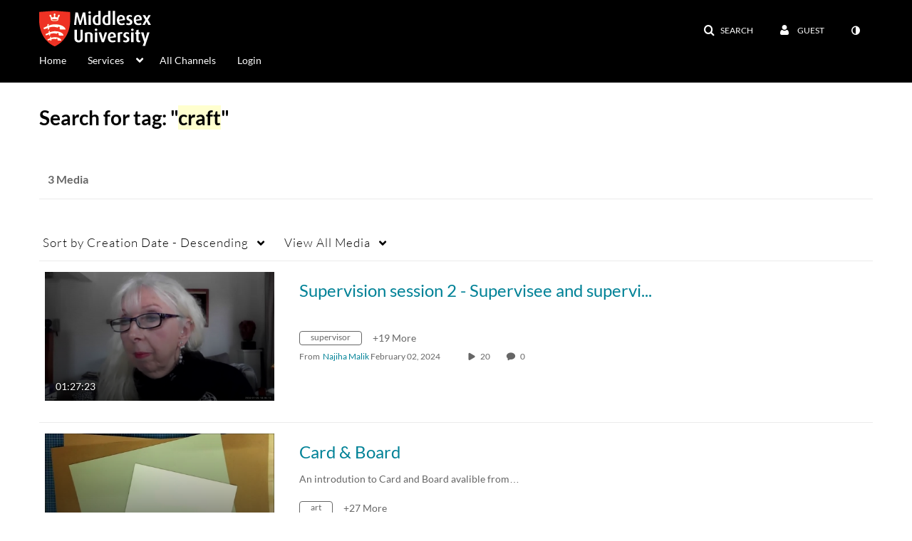

--- FILE ---
content_type: text/plain;charset=UTF-8
request_url: https://www.play.mdx.ac.uk/user/get-details?format=ajax&_=1769317428885
body_size: 549
content:
{"content":[{"target":"#userMobileMenuDisplayName, #userMenuDisplayName","action":"replace","content":"Guest"}],"script":"$(\"body\").trigger(\"userDetailsPopulated\");;document.querySelector(\"meta[name=xsrf-ajax-nonce]\").setAttribute(\"content\", \"[base64]\");;if (typeof KApps != \"undefined\" && typeof KApps.Accessibility != \"undefined\") {KApps.Accessibility.applySelectedMode();}"}